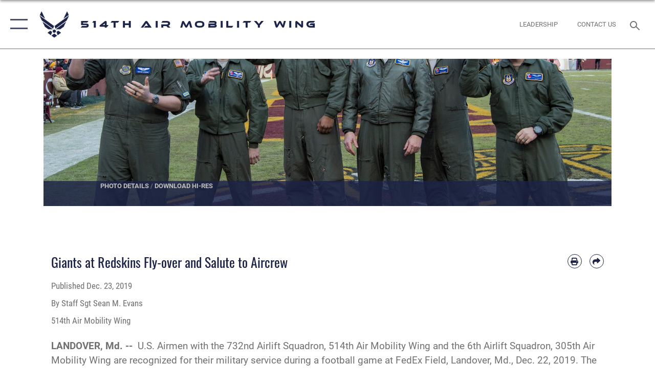

--- FILE ---
content_type: text/html; charset=utf-8
request_url: https://www.514amw.afrc.af.mil/News/Display/Article/2046609/giants-at-redskins-fly-over-and-salute-to-aircrew/
body_size: 21099
content:
<!DOCTYPE html>
<html  lang="en-US">
<head id="Head"><meta content="text/html; charset=UTF-8" http-equiv="Content-Type" />
<meta name="REVISIT-AFTER" content="1 DAYS" />
<meta name="RATING" content="GENERAL" />
<meta name="RESOURCE-TYPE" content="DOCUMENT" />
<meta content="text/javascript" http-equiv="Content-Script-Type" />
<meta content="text/css" http-equiv="Content-Style-Type" />
<title>
	Giants at Redskins Fly-over and Salute to Aircrew > 514th Air Mobility Wing > Display
</title><meta id="MetaDescription" name="description" content="U.S. Airmen with the 732nd Airlift Squadron, 514th Air Mobility Wing and the 6th Airlift Squadron, 305th Air Mobility Wing are recognized for their military service during a football game at FedEx Field, Landover, Md., Dec. 22, 2019. The Airmen conducted a, " /><meta id="MetaRobots" name="robots" content="INDEX, FOLLOW" /><link href="/Resources/Shared/stylesheets/dnndefault/7.0.0/default.css?cdv=2785" type="text/css" rel="stylesheet"/><link href="/DesktopModules/ArticleCSViewArticle/module.css?cdv=2785" type="text/css" rel="stylesheet"/><link href="/Desktopmodules/SharedLibrary/ValidatedPlugins/slick-carousel/slick/slick.css?cdv=2785" type="text/css" rel="stylesheet"/><link href="/Portals/120/portal.css?cdv=2785" type="text/css" rel="stylesheet"/><link href="/Desktopmodules/SharedLibrary/Plugins/SocialIcons/css/fa-social-icons.css?cdv=2785" type="text/css" rel="stylesheet"/><link href="/Desktopmodules/SharedLibrary/Plugins/Skin/SkipNav/css/skipnav.css?cdv=2785" type="text/css" rel="stylesheet"/><link href="/Desktopmodules/SharedLibrary/Plugins/carouFredSel/base.css?cdv=2785" type="text/css" rel="stylesheet"/><link href="/Desktopmodules/SharedLibrary/Plugins/MediaElement4.2.9/mediaelementplayer.css?cdv=2785" type="text/css" rel="stylesheet"/><link href="/Desktopmodules/SharedLibrary/Plugins/ColorBox/colorbox.css?cdv=2785" type="text/css" rel="stylesheet"/><link href="/Desktopmodules/SharedLibrary/Plugins/slimbox/slimbox2.css?cdv=2785" type="text/css" rel="stylesheet"/><link href="/DesktopModules/SharedLibrary/Plugins/FancyBox/jquery.fancybox.min.css?cdv=2785" type="text/css" rel="stylesheet"/><link href="/desktopmodules/ArticleCS/styles/AirForce3/style.css?cdv=2785" type="text/css" rel="stylesheet"/><link href="/Desktopmodules/SharedLibrary/Plugins/bootstrap4/css/bootstrap.min.css?cdv=2785" type="text/css" rel="stylesheet"/><link href="/Desktopmodules/SharedLibrary/ValidatedPlugins/font-awesome6/css/all.min.css?cdv=2785" type="text/css" rel="stylesheet"/><link href="/Desktopmodules/SharedLibrary/ValidatedPlugins/font-awesome6/css/v4-shims.min.css?cdv=2785" type="text/css" rel="stylesheet"/><link href="/portals/_default/skins/AirForce3/Assets/css/theme.css?cdv=2785" type="text/css" rel="stylesheet"/><script src="/Resources/libraries/jQuery/03_07_01/jquery.js?cdv=2785" type="text/javascript"></script><script src="/Resources/libraries/jQuery-Migrate/03_04_01/jquery-migrate.js?cdv=2785" type="text/javascript"></script><script src="/Resources/libraries/jQuery-UI/01_13_03/jquery-ui.min.js?cdv=2785" type="text/javascript"></script><link rel='icon' href='/Portals/120/AF favicon.ico?ver=JhWsZLqdVQZphC-aq5QaJg%3d%3d' type='image/x-icon' /><meta name='host' content='DMA Public Web' /><meta name='contact' content='dma.WebSD@mail.mil' /><script  src="/Desktopmodules/SharedLibrary/Plugins/GoogleAnalytics/Universal-Federated-Analytics-8.7.js?agency=DOD&subagency=USAF&sitetopic=dma.web&dclink=true"  id="_fed_an_ua_tag" ></script><meta name='twitter:card' content='summary_large_image' /><meta name='twitter:title' content='Giants&#32;at&#32;Redskins&#32;Fly-over&#32;and&#32;Salute&#32;to&#32;Aircrew' /><meta name='twitter:description' content='U.S.&#32;Airmen&#32;with&#32;the&#32;732nd&#32;Airlift&#32;Squadron,&#32;514th&#32;Air&#32;Mobility&#32;Wing&#32;and&#32;the&#32;6th&#32;Airlift&#32;Squadron,&#32;305th&#32;Air&#32;Mobility&#32;Wing&#32;are&#32;recognized&#32;for&#32;their&#32;military&#32;service&#32;during&#32;a&#32;football&#32;game&#32;at&#32;FedEx' /><meta name='twitter:image' content='https://media.defense.gov/2019/Dec/23/2002228695/2000/2000/0/191222-F-DV652-1059.JPG' /><meta name='twitter:site' content='@usairforce' /><meta name='twitter:creator' content='@usairforce' /><meta property='og:site_name' content='514th&#32;Air&#32;Mobility&#32;Wing' /><meta property='og:type' content='article' /><meta property='og:title' content='Giants&#32;at&#32;Redskins&#32;Fly-over&#32;and&#32;Salute&#32;to&#32;Aircrew' /><meta property='og:description' content='U.S.&#32;Airmen&#32;with&#32;the&#32;732nd&#32;Airlift&#32;Squadron,&#32;514th&#32;Air&#32;Mobility&#32;Wing&#32;and&#32;the&#32;6th&#32;Airlift&#32;Squadron,&#32;305th&#32;Air&#32;Mobility&#32;Wing&#32;are&#32;recognized&#32;for&#32;their&#32;military&#32;service&#32;during&#32;a&#32;football&#32;game&#32;at&#32;FedEx' /><meta property='og:image' content='https://media.defense.gov/2019/Dec/23/2002228695/2000/2000/0/191222-F-DV652-1059.JPG' /><meta property='og:url' content='https://www.514amw.afrc.af.mil/News/Display/Article/2046609/giants-at-redskins-fly-over-and-salute-to-aircrew/' /><meta name="viewport" content="width=device-width,initial-scale=1" /></head>
<body id="Body">

    <form method="post" action="/News/Display/Article/2046609/giants-at-redskins-fly-over-and-salute-to-aircrew/" id="Form" enctype="multipart/form-data">
<div class="aspNetHidden">
<input type="hidden" name="__EVENTTARGET" id="__EVENTTARGET" value="" />
<input type="hidden" name="__EVENTARGUMENT" id="__EVENTARGUMENT" value="" />
<input type="hidden" name="__VIEWSTATE" id="__VIEWSTATE" value="9g+ZAfyzhVyYnZyNtw6c+KmYP31rFbpfmisF3zh87HWIojsp4sUVBu6wpmHTmbTGWJJDcxndH4x4wtyc3GppSDo+1M0opuUJnZobe70BBBwd6UtPgDEyZy6YrEiqY/aDlDbASXg/[base64]/qkloNWT9wA8BH9jeuiODS704UmRFjtynQR9xvaIltt/zbLR0uZ5a5cif1x9vscgxd0EvwjQlC2JAGaCAMHQtLkfqo+31MeJ+xyzLn0AOdmE++mlq3lH+M+iY6HelRF/SjHZzGfm3q1A3LhSlx/bggBXPZdpUZcgyFjxeMJAG7WbrN6o/we58x2wKO+W2HC3GRzjJw6Pd249yLwVz2s694QGiO/9krnGSaexbxseZPxrnuxV8bxGSL9s3SNljgpjgg5ODgiByN994n6o9OrqlUsKR/P4cm51fkEjaaCtIiimiSlGsY5Fm81H6isbZIKE+TPfrhcEsq+cUSrmPTpFWovML8+eWUSuNxmDPm2TMrc/qP9BgfiLentV5Sx4j9ZZaz8Sims6j38Pj6x4kYZ2TQP/rmiPFTgkbe53MYCu+Rb1IgdBp1g6edP/7d2p4XhH+onHA1XKNL+uft2yq9ctdmgNS1PtWCCC2FIqLSOPtd/i28vf3Wd9/ONVOOlboumXMu69dQM0HiZSANnKZlLgbKxaup5fA1WSRuotMHk/Sp4IBg3G/UGsXhRksPgumVg8N5lvQEDeqrDW+8KeQRjQNzVoinKNM3hCvjYmXXSZjaP27vnxGgFCzYJzrLeVqAGJ/[base64]/8fzvgKtDHoLtY+Ah0pfedRKkXwU3eEwxqoxc/sjos+wn5EuxDOZwFSMBCbzhE1RlFojlI/7ywTQc4T7jGqO8b/5QOaaZm/gDH+6ZfI4TCWCTibWX8Dm4Pv8TSuRsgQ0dEdGoChUhULllM0gyYK9BN3MiffF/cLI7PDreknYU5r+fnwHWeKGzAsHos2NKN2yhCMQU9PxmsdgVk1RW1MoYKVhqa4gQxHkiT+lmc1ZBBddpabP76lYcfgQ2rESPFl+FV6YNS8ONphxNfbKA8F2F3Cwf1e3qCagPg1n8I2r8OfcVKgotAus0dKC6Qp2sEVtwToD8brej2IfxDpvsP+JGP4/TCbFeZ0I8ylE7zYg1IdAXGvXsHveS51+gJuKIRbjtiNtjLbeH/+n9kUIVK0+4sfMQRx5olkS1ucpIMv3KK+prMNs3ylMVTpyWpvczo/O7CohktM7B/fJo1xuo8qrHfiTw5+/Oc2CsdI42jCqM44oY9FgIaqqn6Yq7cHLZusAVAr3gQDkHUwuYCMbGQCUmUqJzEPHln7THzJLQzneP9QRoIEtOEVy2miXrKUDVSDqn52O0WHwdENx9S9lBtQKfqTlSa7VLml5F9jt5lkrFLs/y4ez3uiJKV45bsOg/kZw1Myfpx+nMHiMJIwB6SM9WfGk/dU+B82yGQaG/Ryk8Q03RztHp9O6CpHmM5RBCXwAfMf2AHUpI5HBm4sJXtV8V5DtVbrzpkkaZraT0A1esRxhMyQpOpE+EfGAPs4vVFMy8VHcdRHqE+5mLoWSn9ul7ufklxXApfQfCPwlky1xJr5Fzh7c/ba1Fe44FRyRcFpZ0sY8bfur6tWlGbDwd6HqJ25JR1t/6va0teO4vHCDnk81M6PUO+jIRt2RtvuhUxHy70ZQuioqYmlItFyIF46nSlr+o21fpERMOg4fQiEV6k7Q3jv4tGsbXUhDowqv8Rv6Me0S+WdLnr3SdGCCH5DcxQQF/sA0pfOuqaEVD8W+w4XXDPcljxXOp++vRhyyRLdKGeJBR1o2H3SJhxrv9GjL1NQUysZykpeWuUn6nfnUtv1rtZqt0N49K4+7H9eJLX+QJhRxcrqFEs5QQVWQhTUukc/WRGTOXImQOesZ3TuGFEn77QrYVAz3HYi0DuvxaoyvlUUKmii7vyd2/Af+uYku6GQbQMUILP21MPLspLDAZASGGurYex8cH8Bg3yf2ZejGtUDhfN+6CnhswOcxh9q9HuM67X2tareexBEhx6FeocWsJCKkUZFSNiwvoZDX0+EldX9JRYoYs7UStZWqtS1YI/umVdPh4y6httAdWnW/b46m8KbNDQjvwearUNnnWjLktxqAYdPOlUr601myV7p4maLrZgjg/Mo3kNtW9HNgiTheraGHf7OxcUFOXUBeilX5EZUrCPmpdPmsB15y0bZlw7wfzRg8WkJ96e1IRibMZMTNd2mBldgGOK/KyBOYes0V2NNhfjfY6fCO+KWIynkqOn2NnoRU4tDBNQHOZ5LP04HET9Jez/JGjfPl4P1xgm8DPEuSrQb2uyNVn3jyKZ5YpS+EDUSwdVHIhwtkpntC0MipFg6y4fc7+zuZeEyH/Cr46hObkxDi3gcDzIjxi3duz6R/YXd4tuU5gcUykQkJPHcijtIfUPObT5UbZtKv2MjPNZd6vV+KnpZ9neOlmiWpSfbQQDjSPKlQ/iM0bC4AdacNtMseFUnnmk4iU1KBAcbjJx/tVu9jfP7fx2yqz5CF97iYunKd31N8wKFAzMu7hLWQUn5j7DhtS0vHV99Sn431XFu+03ITAQxDD/lZEcuwVQd6aLVmEXRrNpHGY0T0aMhIillgjuxW7aD2zwrcNMjOhInlkpo79u3ahOjGG6VdUTZfWRPOz0EvAD7X5la+VFaE6UelG/WJQHkfU7VgmER7fxkJS9IwCtrBoOilhq4muIFo/[base64]/EMK9oM5IOcZNilwh3zm9PKWf8oYPdKIyLtJ23Wq2UJIcbog5XV1YyP7bCsNIMnS2jwTKvASu+BlMEWXekUfkJ6Mry7l0BaE0WkUU0SJSOFgOPAP2JVe+oooIl02Xjd/bHX3SVgm0f6ts9T8zMmtdrXv8blR1gO6e8YpAgAdWHbXrN2/oXlbF/5TeqIR9CB/xBpJdF+AKp52r/2Ek6Ms4ccVvzvL/VdQHcfXXAVOYBrBJjGvUEO0HELeAv449lLrsBXG5ms9PeVPD7B16guWE93lIaiM+i6Kaz0Pht6/O0DqlMF8zX2SZ+Wi0pGwTg3fZnTfOPE7eeMF1DiELkbkyanILZK7qYiqGQzK7axmW97+rsLGYbOGBytHnV6zCJXCAMUHyJM5rTVBipDAr8JXc5AxO3Rk76q+K60+IhdUz3upiKi3YRVnbZJs3UgRpIN//czKdHP5nYAq+t/mF6HKlKR/lkmwtof1NtRItDvhGrQVozDLZsyV0b4/+83Fs7s41ka/JzFM5p0Cyy/NaMz6Dzfy2ibIEVcQ+sOul6sG0MWkVwVOhwVijDHq4MrlS36r+O1UhYzyf4mQBkcrV9ubuGFVDk0GGeOc/CrZGCjythbQAoqu/k9SZrwNvwA/[base64]/cjkRCc3+3PuUvRHwJ4ZBUF19dSrGAVES2xBuIjsUwDbuybwCNq8zcqmiUSGURCqFVEwLTNwPLZEDHZ6931PQ9ZCAWyFT8B4jEpbcj8rZaftkGW8F8E/Lbdw40RC0YTsAnNOooTLerT0gzS0P4PqkcjGh3hbdQJ5YiHoJBqvMxaSjwHJPn0TOqMphnprxKBVJVOELOz1z5+XaC7/7ELg4i/X4b397wTrhFtC7rXD3fHINmb17XI02/SxAxMKjexEirJIWUdLlqZOcTWrlrqBCmOg9abx5akXF2QIsBb63QLYfgrmDXmXqYR7kGRs9v4qfEw+dLA8sqqlOal3iHrzlPcPtb0RY79iO5DI48oDi9+x2yEc32YdnWyxtmG8BSs=" />
</div>

<script type="text/javascript">
//<![CDATA[
var theForm = document.forms['Form'];
if (!theForm) {
    theForm = document.Form;
}
function __doPostBack(eventTarget, eventArgument) {
    if (!theForm.onsubmit || (theForm.onsubmit() != false)) {
        theForm.__EVENTTARGET.value = eventTarget;
        theForm.__EVENTARGUMENT.value = eventArgument;
        theForm.submit();
    }
}
//]]>
</script>


<script src="/WebResource.axd?d=pynGkmcFUV2XJQRRndJGZjIM9Yjewq1-mws8Ro32keP8X8QjNrsd-BZU8GU1&amp;t=638901627720898773" type="text/javascript"></script>


<script src="/ScriptResource.axd?d=NJmAwtEo3Io1vb4WK6GRfLaB9HzJ78wO-BXW2z5SADyChLbcFRJIrjg4UGqAmOAcAQEMwPq2Q1DtzY0Aley45CRrSrD9ru7og3vimHBwMpdXoL-I7TRYXlfk3ueSFfDnfWckFQ2&amp;t=32e5dfca" type="text/javascript"></script>
<script src="/ScriptResource.axd?d=dwY9oWetJoKon4WKK8drPsOmDM7FQIzjJ7t_FTF3NlYWC4aOoW9LI8187a1lGlD3BtlPZewts3yoYk2hA7zAfU4s65dhTvXAC813Y8kBRmRkvC55RC1URouDa2uR_m3HGNPNmkEfZcbltnYq0&amp;t=32e5dfca" type="text/javascript"></script>
<div class="aspNetHidden">

	<input type="hidden" name="__VIEWSTATEGENERATOR" id="__VIEWSTATEGENERATOR" value="CA0B0334" />
	<input type="hidden" name="__VIEWSTATEENCRYPTED" id="__VIEWSTATEENCRYPTED" value="" />
	<input type="hidden" name="__EVENTVALIDATION" id="__EVENTVALIDATION" value="hvSoZo4j07LRre0xJ0aZZ5Nphx7RUFb6VEFSz10wGLnsjGRufDwglw01N0xUypzXNoReua+/rxc4euGDM9FQhU/XVxhj9TVn0Caug7e2PhDp7Mxj" />
</div><script src="/Desktopmodules/SharedLibrary/Plugins/MediaElement4.2.9/mediaelement-and-player.js?cdv=2785" type="text/javascript"></script><script src="/Desktopmodules/SharedLibrary/ValidatedPlugins/slick-carousel/slick/slick.min.js?cdv=2785" type="text/javascript"></script><script src="/js/dnn.js?cdv=2785" type="text/javascript"></script><script src="/js/dnn.modalpopup.js?cdv=2785" type="text/javascript"></script><script src="/js/dnncore.js?cdv=2785" type="text/javascript"></script><script src="/Desktopmodules/SharedLibrary/Plugins/Mobile-Detect/mobile-detect.min.js?cdv=2785" type="text/javascript"></script><script src="/DesktopModules/ArticleCS/Resources/ArticleCS/js/ArticleCS.js?cdv=2785" type="text/javascript"></script><script src="/Desktopmodules/SharedLibrary/Plugins/carouFredSel/jquery.carouFredSel-6.2.1.js?cdv=2785" type="text/javascript"></script><script src="/Desktopmodules/SharedLibrary/Plugins/DVIDSAnalytics/DVIDSVideoAnalytics.min.js?cdv=2785" type="text/javascript"></script><script src="/Desktopmodules/SharedLibrary/Plugins/DVIDSAnalytics/analyticsParamsForDVIDSAnalyticsAPI.js?cdv=2785" type="text/javascript"></script><script src="/Desktopmodules/SharedLibrary/Plugins/TouchSwipe/jquery.touchSwipe.min.js?cdv=2785" type="text/javascript"></script><script src="/Desktopmodules/SharedLibrary/Plugins/ColorBox/jquery.colorbox.js?cdv=2785" type="text/javascript"></script><script src="/Desktopmodules/SharedLibrary/Plugins/slimbox/slimbox2.js?cdv=2785" type="text/javascript"></script><script src="/Desktopmodules/SharedLibrary/Plugins/BodyScrollLock/bodyScrollLock.js?cdv=2785" type="text/javascript"></script><script src="/DesktopModules/SharedLibrary/Plugins/FancyBox/jquery.fancybox.min.js?cdv=2785" type="text/javascript"></script><script src="/Desktopmodules/SharedLibrary/ValidatedPlugins/vue/vue.min.js?cdv=2785" type="text/javascript"></script><script src="/Desktopmodules/SharedLibrary/ValidatedPlugins/flexslider/jquery.flexslider.js?cdv=2785" type="text/javascript"></script><script src="/js/dnn.servicesframework.js?cdv=2785" type="text/javascript"></script><script src="/Desktopmodules/SharedLibrary/Plugins/Skin/js/common.js?cdv=2785" type="text/javascript"></script>
<script type="text/javascript">
//<![CDATA[
Sys.WebForms.PageRequestManager._initialize('ScriptManager', 'Form', ['tdnn$ctr58534$ViewArticle$UpdatePanel1','dnn_ctr58534_ViewArticle_UpdatePanel1'], [], [], 90, '');
//]]>
</script>

        
        
        

<script type="text/javascript">
$('#personaBar-iframe').load(function() {$('#personaBar-iframe').contents().find("head").append($("<style type='text/css'>.personabar .personabarLogo {}</style>")); });
</script>

<script type="text/javascript">

jQuery(document).ready(function() {
initializeSkin();
});

</script>

<script type="text/javascript">
var skinvars = {"SiteName":"514th Air Mobility Wing","SiteShortName":"514th Air Mobility Wing","SiteSubTitle":"","aid":"514AMW","IsSecureConnection":true,"IsBackEnd":false,"DisableShrink":false,"IsAuthenticated":false,"SearchDomain":"search.usa.gov","SiteUrl":"https://www.514amw.afrc.af.mil/","LastLogin":null,"IsLastLoginFail":false,"IncludePiwik":false,"PiwikSiteID":-1,"SocialLinks":{"Facebook":{"Url":"http://www.facebook.com/Usairforce","Window":"_blank","Relationship":"noopener"},"Twitter":{"Url":"http://twitter.com/usairforce","Window":"_blank","Relationship":"noopener"},"YouTube":{"Url":"http://www.youtube.com/afbluetube","Window":"_blank","Relationship":"noopener"},"Flickr":{"Url":"https://www.flickr.com/photos/148928599@N03","Window":"_blank","Relationship":"noopener"},"Pintrest":{"Url":"https://www.pinterest.com/usairforce","Window":"_blank","Relationship":"noopener"},"Instagram":{"Url":"http://instagram.com/514amw.pa","Window":"_blank","Relationship":"noopener"},"Blog":{"Url":"http://airforcelive.dodlive.mil","Window":"_blank","Relationship":"noopener"},"RSS":{"Url":"http://www.af.mil/rss/","Window":"_blank","Relationship":"noopener"},"Podcast":{"Url":"","Window":"","Relationship":null},"Email":{"Url":"","Window":"","Relationship":null},"LinkedIn":{"Url":"","Window":"","Relationship":null},"Snapchat":{"Url":"","Window":"","Relationship":null}},"SiteLinks":null,"LogoffTimeout":3300000,"SiteAltLogoText":""};
</script>
<script type="application/ld+json">{"@context":"http://schema.org","@type":"Organization","logo":null,"name":"514th Air Mobility Wing","url":"https://www.514amw.afrc.af.mil/","sameAs":["http://www.facebook.com/Usairforce","http://twitter.com/usairforce","http://instagram.com/514amw.pa","https://www.pinterest.com/usairforce","http://www.youtube.com/afbluetube"]}</script>

<div id="app" class="layout-main no-banner ">
    

<div id="skip-link-holder"><a id="skip-link" aria-label="Press enter to skip to main content" href="#skip-target">Skip to main content (Press Enter).</a></div>

<header id="header-main">
    <div id="header-main-inner">
        <nav id="nav-main" aria-label="Main navigation">
            <div type="button" class="nav-main-toggle" tabindex="0" role="button" aria-label="Open Main Navigation"> 
		        <span class="nav-main-toggle-label">
				    <span class="nav-main-toggle-item nav-main-toggle-item-top">
					    <span class="nav-main-toggle-item-inner nav-main-toggle-item-inner-top"></span>
				    </span>
				    <span class="nav-main-toggle-item nav-main-toggle-item-bottom">
					    <span class="nav-main-toggle-item-inner nav-main-toggle-item-inner-bottom"></span>
				    </span>
			    </span>
		    </div>
            
            <div id="nav-main-inner">
                <div id="nav-main-header">
                    <div type="button" class="nav-main-toggle" tabindex="0" role="button" aria-label="Close Main Navigation"> 
		                <span class="nav-main-toggle-label">
				            <span class="nav-main-toggle-item nav-main-toggle-item-top">
					            <span class="nav-main-toggle-item-inner nav-main-toggle-item-inner-top"></span>
				            </span>
				            <span class="nav-main-toggle-item nav-main-toggle-item-bottom">
					            <span class="nav-main-toggle-item-inner nav-main-toggle-item-inner-bottom"></span>
				            </span>
			            </span>
		            </div>
                    <svg class="svg-logo" width="80" height="70" xmlns="http://www.w3.org/2000/svg" viewBox="0 0 80 70">
                        <g>
                            <title>U.S. Air Force Logo</title>
                            <g transform="matrix(0.30864200474303516,0,0,0.30864200474303516,96.66049876374962,86.23049787780087) ">
                                <polygon points="-216.59274005889893,-115.45912504196167 -239.41073322296143,-98.88313627243042 -211.62673664093018,-78.69417142868042 -202.91378498077393,-105.51613187789917 " class="fill"/>
                                <polygon points="-207.52175617218018,-75.70814847946167 -184.70473957061768,-59.13417387008667 -161.90072345733643,-75.70814847946167 -184.70473957061768,-92.29115629196167 " class="fill"/>
                                <polygon points="-195.99575519561768,-126.93117094039917 -279.6467409133911,-187.7141375541687 -260.1197633743286,-147.0781512260437 -232.37673664093018,-126.93117094039917 " class="fill"/>
                                <polygon points="-187.24075031280518,-153.7301287651062 -304.11372089385986,-238.64913511276245 -284.5887575149536,-198.0051531791687 -194.19973468780518,-132.33217191696167 " class="fill"/>
                                <polygon points="-287.54475116729736,-271.9891619682312 -301.3247194290161,-243.31515073776245 -258.9787721633911,-212.55013608932495 " class="fill"/>
                                <polygon points="-166.50472736358643,-105.51613187789917 -157.78475666046143,-78.69417142868042 -130.01070880889893,-98.88313627243042 -152.83077716827393,-115.45912504196167 " class="fill"/>
                                <polygon points="-137.04073810577393,-126.93117094039917 -109.2976884841919,-147.0781512260437 -89.7787675857544,-187.7141375541687 -173.42074298858643,-126.93117094039917 " class="fill"/>
                                <polygon points="-182.17178058624268,-153.7301287651062 -175.22274494171143,-132.33217191696167 -84.8327226638794,-198.0051531791687 -65.3028154373169,-238.64913511276245 " class="fill"/>
                                <polygon points="-81.8727617263794,-271.9891619682312 -110.4467363357544,-212.55013608932495 -68.0937089920044,-243.31515073776245 " class="fill"/>
                                <path d="m-197.38074,-111.46014c0,-6.997 5.676,-12.677 12.682,-12.677c6.99,0 12.677,5.68 12.677,12.677c0,7.005 -5.687,12.68 -12.677,12.68c-7.006,-0.001 -12.682,-5.675 -12.682,-12.68z" class="fill"/>
                            </g>
                        </g>
                    </svg>
                </div>
                <div id="nav-main-search">
                    <div id="dnn_Header_MobileSearch" class="search-input-wrap">
	
                        <input id="search-input" aria-label="Search" type="search" autocomplete="off" name="header-search" placeholder="SEARCH" value="">
                    
</div>
                </div>
                <div id="nav-main-menu">
                    <ul id="nav-main-menu-top-ul">
	
    <li class="">
    
        <a href="https://www.514amw.afrc.af.mil/" target="" >Home</a>
    
    </li>

    <li class="">
    
        <a href="https://www.514amw.afrc.af.mil/About-Us/" target="" >About Us</a>
    
    </li>

    <li class="parent ">
    
        <a href="https://www.514amw.afrc.af.mil/News/" target="" aria-expanded="false">News</a>
    
        <ul>
        
    <li class="parent ">
    
        <a href="https://www.514amw.afrc.af.mil/News/Photos/" target="" aria-expanded="false">Photos</a>
    
        <ul>
        
    <li class="">
    
        <a href="https://www.514amw.afrc.af.mil/News/Photos/Shared-Media-Manager/" target="" >Shared Media Manager</a>
    
    </li>

        </ul>
    
    </li>

    <li class="">
    
        <a href="https://www.514amw.afrc.af.mil/News/Art/" target="" >Art</a>
    
    </li>

    <li class="">
    
        <a href="https://www.514amw.afrc.af.mil/News/Freedom-Flyer/" target="" >Freedom Flyer</a>
    
    </li>

        </ul>
    
    </li>

    <li class="parent ">
    
        <a href="https://www.514amw.afrc.af.mil/Units/" target="" aria-expanded="false">Units</a>
    
        <ul>
        
    <li class="">
    
        <a href="https://www.514amw.afrc.af.mil/Units/Recruiting/" target="" >Recruiting</a>
    
    </li>

    <li class="">
    
        <a href="https://www.514amw.afrc.af.mil/Units/-Airman-Family-Readiness/" target="" >Airman &amp; Family Readiness</a>
    
    </li>

        </ul>
    
    </li>

    <li class="parent ">
    
        <a href="javascript:void(0)" aria-expanded="false">Resources</a>
    
        <ul>
        
    <li class="">
    
        <a href="https://www.514amw.afrc.af.mil/Resources/Biographies/" target="" >Biographies</a>
    
    </li>

    <li class="">
    
        <a href="https://www.514amw.afrc.af.mil/Resources/Fact-Sheets/" target="" >Fact Sheets</a>
    
    </li>

        </ul>
    
    </li>

    <li class="">
    
        <a href="https://www.514amw.afrc.af.mil/Contact-Us/" target="" >Contact Us</a>
    
    </li>

    <li class="">
    
        <a href="https://www.514amw.afrc.af.mil/Sexual-Misconduct-Disciplinary-Actions/" target="" >Sexual Misconduct Disciplinary Actions</a>
    
    </li>

</ul>


                </div>
                <div id="nav-main-footer">
                    <ul class=""><li class=""><a href="https://www.facebook.com/514amw.pa/" target="_blank" rel="noopener noreferrer" aria-label="Facebook icon opens in a new window" title="Facebook icon"><span class="social-icon fab fa-facebook-square social-link-582"></span></a></li><li class=""><a href="https://www.flickr.com/photos/freedomwing/albums" target="_blank" rel="noopener noreferrer" aria-label="Flickr icon opens in a new window" title="Flickr icon"><span class="social-icon fab fa-flickr social-link-702"></span></a></li></ul>
                </div>
            </div>
            <div id="nav-main-open-overlay"></div>
        </nav>

        <div id="logo-main">
            <a href="https://www.514amw.afrc.af.mil/">
             
                <img src="/Portals/_default/Skins/AirForce3/Assets/images/af-logo-seal.png" alt="U.S. Air Force Logo" title="U.S. Air Force"/>
                
                <span class="site-title">514th Air Mobility Wing</span>
                
            </a>
        </div>

        <nav id="nav-secondary" aria-label="Search navigation">
            <div id="nav-secondary-inner">
                <ul class=""><li class=""><a href="/Resources/Biographies/"><span class="text text-link-4171">Leadership</span></a></li><li class=""><a href="/Contact-Us/"><span class="text text-link-4172">Contact Us</span></a></li></ul>
                <div id="dnn_Header_DesktopSearch">
	
                    <input type="checkbox" class="hidden-input" id="header-main-search-state" aria-label="Search" tabindex="-1" aria-hidden="true">
                    <div id="main-search-open-overlay"></div>
                    <div id="header-main-search">
                      <div class="search-input-wrap">
                        <input id="header-main-search-input" aria-label="Search" class="global-search" minlength="1" tabindex="-1" type="search" autocomplete="off" placeholder="Search topics, names, categories..." value="">
                        <label class="header-main-search-toggle-label" for="header-main-search-state" tabindex="0" aria-label="Search toggle"></label>
                      </div>
                    </div>
                
</div>
            </div>
        </nav>
    </div>

</header>
<div id="header-main-spacer"></div>

<p><a name="skip-target"></a></p>
    <!--/* //NOSONAR */--><div id="dnn_HeaderPaneTop" class="DNNEmptyPane"></div>
<div id="dnn_HeaderPaneMid" class="DNNEmptyPane"></div>
<div id="dnn_HeaderPaneBottom" class="DNNEmptyPane"></div>
    
    <main class="content ">
        <!--/* //NOSONAR */--><div id="dnn_ContentPane" class="DNNEmptyPane"></div>
<div class="container container-wide">
    <div class="row">
        <div id="dnn_CenterPaneWide_Top" class="col-md DNNEmptyPane"></div>
    </div>
</div>
<div id="dnn_FullBleedPane1" class="DNNEmptyPane"></div>
<div class="container">
    <div id="dnn_CarouselPane"><div class="DnnModule DnnModule-ArticleCSViewArticle DnnModule-58534"><a name="58534"></a>

<div class="theme-container default-container">
    <div id="dnn_ctr58534_ContentPane"><!-- Start_Module_58534 --><div id="dnn_ctr58534_ModuleContent" class="DNNModuleContent ModArticleCSViewArticleC">
	<div id="dnn_ctr58534_ViewArticle_UpdatePanel1" class="article-view">
		
        

<!--iswiptemplate:not-->


<div class="row no-gutters">
    <div class=" col-sm-12 touch-col-12">
        

<div id="gallery-carousel-outer" class="focal-point-wrap media-inline loading">
    <ul class="slides">
        


        <li class="slide">
            <figure class="h-blur-reveal feature article-detail-gallery">
                <picture class="fixed-aspect">
                    <img 
                         class="poster"
                         src="https://media.defense.gov/2019/Dec/23/2002228695/2000/2000/0/191222-F-DV652-1059.JPG"
                         alt="U.S. Airmen with the 732nd Airlift Squadron, 514th Air Mobility Wing and the 6th Airlift Squadron, 305th Air Mobility Wing are recognized for their military service and a fly-over they performed prior to a football game at FedEx Field, Landover, Md., Dec. 22, 2019." />

                    

                    
                </picture>
                <a data-width="1200"
                   data-height="800"
                   href="https://media.defense.gov/2019/Dec/23/2002228695/1200/1200/0/191222-F-DV652-1059.JPG"
                   data-fancybox
                   data-imagecount="1"
                   class="fancybox-item">

                    
                    <figcaption class="wip-fb-caption">
                        
                        
                        <h1>191222-F-DV652-1059</h1>
                        
                        
                        <p>U.S. Airmen with the 732nd Airlift Squadron, 514th Air Mobility Wing and the 6th Airlift Squadron, 305th Air Mobility Wing are recognized for their military service during a football game at FedEx Field, Landover, Md., Dec. 22, 2019. The Airmen conducted a fly-over in a C-17 Globemaster III prior to the game and were given the opportunity to view the game from the field.</p>
                        
                    </figcaption>
                    
                </a>
                
                <div class="actions">
                    <div class="container">
                        <a href="https://www.514amw.afrc.af.mil/News/Photos/igphoto/2002228695/" title="191222-F-DV652-1059" target="_blank" rel="noopener" class="action-frame article-link detail-url">
                            <span>Photo Details</span>
                        </a> /
                        <a href="https://media.defense.gov/2019/Dec/23/2002228695/-1/-1/0/191222-F-DV652-1059.JPG" title="191222-F-DV652-1059" target="_blank" rel="noopener" class="action-frame article-link download-url">
                            <span>Download Hi-Res</span>
                        </a>
                    </div>
                </div>
                
                
                
            </figure>
        </li>
        


    </ul>
    <ol class="manual-controls"></ol>
</div>

<div class="container touch-d-block mobile-description" id="mobile-description">
    <p></p>
</div>



<!-- Flexslider Javascript -->

<script type="text/javascript">
    $(function () {
        const topRotatorslideCount = $('#gallery-carousel-outer .slide').length;
        const controlsSelector = "#gallery-carousel-outer .manual-controls"
        let $controls = $(controlsSelector);
        let $slider = $("#gallery-carousel-outer");
        if (topRotatorslideCount > 1) {
            const animationLoop = window.navigator.userAgent.match(/(MSIE|Trident)/) ? false : true;
            $slider.flexslider({
                animation: "slide",
                pauseOnHover: false,
                directionNav: true,
                controlNav: false,
                slideshow: true,
                animationLoop: animationLoop,
                manualControls: controlsSelector,
                after: function (slider) {
                    updateManualControls(slider);
                    updateMobileDescription(slider);
                },
                start: function (slider) {
                    $('#gallery-carousel-outer').removeClass("loading");
                    updateMobileDescription(slider);
                }
            });
            initManualControls(topRotatorslideCount, 8, $slider, $controls);

            $(".slide.clone").find('.yt-player').attr('id', 'none');
        } else {
            $('.flex-direction-nav').hide();
            $('#gallery-carousel-outer').removeClass("loading");
            if (!isMobile()) {
                $('#gallery-carousel-outer .actions').css('padding-bottom', '30px');
            }
        }
    });

    function isMobile() {
        var isMobile = false; //initiate as false
        // device detection
        if (/(android|bb\d+|meego).+mobile|avantgo|bada\/|blackberry|blazer|compal|elaine|fennec|hiptop|iemobile|ip(hone|od)|ipad|iris|kindle|Android|Silk|lge |maemo|midp|mmp|netfront|opera m(ob|in)i|palm( os)?|phone|p(ixi|re)\/|plucker|pocket|psp|series(4|6)0|symbian|treo|up\.(browser|link)|vodafone|wap|windows (ce|phone)|xda|xiino/i.test(navigator.userAgent)
            || /1207|6310|6590|3gso|4thp|50[1-6]i|770s|802s|a wa|abac|ac(er|oo|s\-)|ai(ko|rn)|al(av|ca|co)|amoi|an(ex|ny|yw)|aptu|ar(ch|go)|as(te|us)|attw|au(di|\-m|r |s )|avan|be(ck|ll|nq)|bi(lb|rd)|bl(ac|az)|br(e|v)w|bumb|bw\-(n|u)|c55\/|capi|ccwa|cdm\-|cell|chtm|cldc|cmd\-|co(mp|nd)|craw|da(it|ll|ng)|dbte|dc\-s|devi|dica|dmob|do(c|p)o|ds(12|\-d)|el(49|ai)|em(l2|ul)|er(ic|k0)|esl8|ez([4-7]0|os|wa|ze)|fetc|fly(\-|_)|g1 u|g560|gene|gf\-5|g\-mo|go(\.w|od)|gr(ad|un)|haie|hcit|hd\-(m|p|t)|hei\-|hi(pt|ta)|hp( i|ip)|hs\-c|ht(c(\-| |_|a|g|p|s|t)|tp)|hu(aw|tc)|i\-(20|go|ma)|i230|iac( |\-|\/)|ibro|idea|ig01|ikom|im1k|inno|ipaq|iris|ja(t|v)a|jbro|jemu|jigs|kddi|keji|kgt( |\/)|klon|kpt |kwc\-|kyo(c|k)|le(no|xi)|lg( g|\/(k|l|u)|50|54|\-[a-w])|libw|lynx|m1\-w|m3ga|m50\/|ma(te|ui|xo)|mc(01|21|ca)|m\-cr|me(rc|ri)|mi(o8|oa|ts)|mmef|mo(01|02|bi|de|do|t(\-| |o|v)|zz)|mt(50|p1|v )|mwbp|mywa|n10[0-2]|n20[2-3]|n30(0|2)|n50(0|2|5)|n7(0(0|1)|10)|ne((c|m)\-|on|tf|wf|wg|wt)|nok(6|i)|nzph|o2im|op(ti|wv)|oran|owg1|p800|pan(a|d|t)|pdxg|pg(13|\-([1-8]|c))|phil|pire|pl(ay|uc)|pn\-2|po(ck|rt|se)|prox|psio|pt\-g|qa\-a|qc(07|12|21|32|60|\-[2-7]|i\-)|qtek|r380|r600|raks|rim9|ro(ve|zo)|s55\/|sa(ge|ma|mm|ms|ny|va)|sc(01|h\-|oo|p\-)|sdk\/|se(c(\-|0|1)|47|mc|nd|ri)|sgh\-|shar|sie(\-|m)|sk\-0|sl(45|id)|sm(al|ar|b3|it|t5)|so(ft|ny)|sp(01|h\-|v\-|v )|sy(01|mb)|t2(18|50)|t6(00|10|18)|ta(gt|lk)|tcl\-|tdg\-|tel(i|m)|tim\-|t\-mo|to(pl|sh)|ts(70|m\-|m3|m5)|tx\-9|up(\.b|g1|si)|utst|v400|v750|veri|vi(rg|te)|vk(40|5[0-3]|\-v)|vm40|voda|vulc|vx(52|53|60|61|70|80|81|83|85|98)|w3c(\-| )|webc|whit|wi(g |nc|nw)|wmlb|wonu|x700|yas\-|your|zeto|zte\-/i.test(navigator.userAgent.substr(0, 4))) {
            isMobile = true;
        }

        return isMobile;
    }
    /**
     * Creates the manual controls and adds them to the controls container (an <ol>)
     *
     * @param slideAmount {int} The amount of slides you have
     * @param maxSlidesForDots {int} Max number of slides before the manual controls turn from dots to numbers
     * @param slider {jQeuryObject} The slider you want the contorls to be used for
     * @param controls {jQeuryObject} The controls container you want to add the controls to
     */
    function initManualControls(slideAmount, maxSlidesForDots, slider, controls) {
        if (slideAmount < maxSlidesForDots) {
            // Create dots
            for (let i = 0; i < slideAmount; i++) {
                let $dotContainer = $('<li>');
                let $dot = $('<a>', { "class": i })
                    .html(i)
                    .on("click", function () {
                        slider.flexslider(i);
                        controls.find('.flex-active').removeClass('flex-active');
                        $(this).addClass('flex-active');
                    });
                $dotContainer.append($dot);
                if (i == 0) {
                    $dot.addClass("flex-active");
                }
                controls.append($dotContainer);
            }
        } else {
            // Create numbers (1/X)
            let $span = $("<span>");
            $span.append($("<span>", { "class": "slide-number" }).html("1"));
            $span.append("/");
            $span.append($("<span>").html(slideAmount));
            controls.append($span);
        }
    }

    /**
     * Updates the active dot or the number for the manual controls
     *
     * @param slider {jQueryObject} The slider that the callback function will give you in the FlexSlider options
     */
    function updateManualControls(slider) {
        const currentSlide = slider.currentSlide;
        if ($('span.slide-number').length) {
            $('span.slide-number').html(currentSlide + 1);
        } else {
            $('.manual-controls li a').removeClass('flex-active');
            $('.manual-controls li').eq(currentSlide).children("a").addClass('flex-active');
        }
    }

    function updateMobileDescription(slider) {
        $('#mobile-description p').html(slider.find('.flex-active-slide figcaption p').html());
    }

    /* youtube background code */
    const script2046609 = document.createElement('script');
    script2046609.src = "https://www.youtube.com/iframe_api";
    const firstScriptTag2046609 = document.getElementsByTagName('script')[0];
    firstScriptTag2046609.parentNode.insertBefore(script2046609, firstScriptTag2046609);

    function initYoutubeBackground2046609(){
        $('#gallery-carousel-outer').find('.yt-video-background').each(function () {
            var $this = $(this);
            const bgVideoID = $this.attr('data-video');
            var bgVideoHeight = 720; //these will be overwritten from actual video data
            var bgVideoWidth = 1280;
            const ytPlayerID = $this.find('.yt-player').attr('id');
            const playerOptions = {
                autoplay: 1,
                mute: 1,
                autohide: 1,
                modestbranding: 1,
                rel: 0,
                showinfo: 0,
                controls: 0,
                disablekb: 1,
                enablejsapi: 1,
                iv_load_policy: 3,
                loop: 1,
                playlist: bgVideoID,
            };

            let ytPlayer = new YT.Player(ytPlayerID, {
                width: '1280', //will get overwritten
                height: '720',
                videoId: bgVideoID,
                playerVars: playerOptions,
                events: {
                    'onReady': onPlayerReady,
                    'onStateChange': onPlayerStateChange
                }
            });
            function onPlayerReady(event) {
                event.target.playVideo();
                setTimeout(function () {
                    $this.closest('picture').find('img').fadeOut();
                }, 3000);
                const videoDuration = event.target.getDuration();
                bgVideoHeight = ytPlayer.playerInfo.videoEmbedCode.match(/height\=\"([0-9]*)\"*/)[0].replace(/"/g, '').replace(/height=/, '') || bgVideoHeight;
                bgVideoWidth = ytPlayer.playerInfo.videoEmbedCode.match(/width\=\"([0-9]*)\"*/)[0].replace(/"/g, '').replace(/width=/, '') || bgVideoWidth;
                setInterval(function () {
                    const videoCurrentTime = event.target.getCurrentTime();
                    const timeDifference = videoDuration - videoCurrentTime;

                    if (2 > timeDifference > 0) {
                        event.target.seekTo(0);
                        return;
                    }
                }, 1000);
            }

            function onPlayerStateChange(event) {
                if (ytPlayer && ytPlayer.getPlayerState && event.data == ytPlayer.getPlayerState()) {
                    sizeTheIframe($this);
                }
            }

            function sizeTheIframe($ele) {
                var $video = $ele.find('iframe');
                var epsilon = Number.EPSILON || 0; //ie11
                var videoAspect = Math.round((bgVideoWidth / bgVideoHeight + epsilon) * 100) / 100;
                var parentWidth = $ele.outerWidth();
                var parentHeight = $ele.outerHeight();
                var parentAspect = Math.round((parentWidth / parentHeight + epsilon) * 100) / 100;
                var newHeight, newWidth;

                if (parentAspect > videoAspect) { //parent is wider
                    newWidth = parentWidth;
                    newHeight = newWidth / videoAspect;
                } else {
                    newHeight = parentHeight;
                    newWidth = newHeight * videoAspect;
                }
                //Define the new dimensions and centrally align the iframe
                $video.css({
                    "width": newWidth + "px",
                    "height": newHeight + "px",
                    "left": "50%",
                    "margin-left": "-" + newWidth / 2 + "px",
                    "top": "50%",
                    "margin-top": "-" + newHeight / 2 + "px"
                });
            }

            sizeTheIframe($this);
            $(window).resize(function () {
                sizeTheIframe($this);
            });

        }); //each
    }


    var oldCallback2046609 = typeof (onYouTubeIframeAPIReady) === "function" ? onYouTubeIframeAPIReady.bind({}) : null;
    var onYouTubeIframeAPIReady = function () {
        $(document).ready(function () {
            if (typeof (oldCallback2046609) === "function") oldCallback2046609();
        initYoutubeBackground2046609();
    });
    }


    /* end youtube background code */
</script>

<script>


    $(document).ready(function () {
        let isDesktopInit = false;
        let detailSize = "full";
        let displayhgt = "95vh";

        let $this = $('#gallery-carousel-outer').find('[data-fancybox]').fancybox($.extend(true, {}, $.fancybox.defaults, {
            buttons: ['share'],
            caption: function (instance, item) {
                var caption = '';

                if (item.type === 'image') {
                    if (isMobile()) {
                        caption += '<div class="fancy-detail-link">' +
                            '<div class="base-caption-info">' +
                            '<div>' +
                            $(this).find('figcaption').html() +
                            getDetailsURL($(this).parent()) +
                            getDownloadURL($(this).parent()) +
                            showFBShare() +
                            '</div>' +
                            '</div>' +
                            '<div class="fancy-photo-detail-link"><div><i class="fas fa-chevron-up" style="margin-right: 3px;"></i></div><div>SHOW PHOTO DETAILS</div></div></div> ';
                    }
                    else {
                        caption += $(this).find('figcaption').html() +
                            getDetailsURL($(this).parent()) +
                            getDownloadURL($(this).parent()) +
                            showFBShare();
                    }
                } else {
                    if (isMobile()) {
                        caption += '<div class="fancy-detail-link">' +
                            '<div class="base-caption-info">' +
                            '<div>' +
                            '<h1>' + $(this).find('figcaption h1').html() + '</h1>' +
                            '<p>' + $(this).find('figcaption p').html() + '</p>' +
                            getDetailsURL($(this).parent()) +
                            getDownloadURL($(this).parent()) +
                            showFBShare() +
                            '</div>' +
                            '</div>' +
                            '<div class="fancy-photo-detail-link"><div><i class="fas fa-chevron-up" style="margin-right: 3px;"></i></div><div>SHOW PHOTO DETAILS</div></div></div> ';
                    }
                    else {
                        caption += '<h1>' + $(this).find('figcaption h1').html() + '</h1>' +
                            '<p>' + $(this).find('figcaption p').html() + '</p>' +
                            getDetailsURL($(this).parent()) +
                            getDownloadURL($(this).parent()) +
                            showFBShare();
                    }
                }

                return caption;
            },
            afterLoad: function (instance, current) {
                //initial desktop view
                $(".fancybox-caption__body").addClass("a2a_kit").addClass("a2a_default_style");
                if (isMobile())
                    $(".fancybox-caption__body").addClass("mobile");
            },
            afterShow: function (instance, current) {
                var $currentSlide = $(".fancybox-slide.fancybox-slide--current").parent().parent();

                if (isMobile())
                    $currentSlide.find(".fancy-detail-link").on("touchstart", function () { captionToggle(); });
            },
            afterClose: function () {

            }
        }));

        let debounceTimer;

        $(window).on("resize", function (event) {

            if (isMobile())
                return;

            if ($(".af3-caption-body").length > 0 && $(".af3-caption-body").css("height") != undefined) {
                event.stopImmediatePropagation();
                $(".fancybox-caption__body").removeClass("half");
                isDesktopInit = false;
                captionToggle();

                debounceTimer = setTimeout(function () {
                    clearTimeout(debounceTimer);
                    debounceTimer = null;

                    recalculateImageSize();

                }, 1000);
            }
        });

        function recalculateImageSize() {
            // Fancy box miscalculates because of race conditions with new layout
            var origImgWth = $(".fancybox-image").prop("naturalWidth");
            var origImgHgt = $(".fancybox-image").prop("naturalHeight");
            var winWth = $(window).innerWidth();
            var winHgt = $(window).innerHeight()
            var ratio = Math.min(winWth / origImgWth,
                winHgt / origImgHgt);
            var newImgWth = (origImgWth * ratio);
            var newImgHgt = (origImgHgt * ratio);
            var dstTop = Math.floor((winHgt - newImgHgt)) / 2;
            var dstLeft = Math.floor((winWth - newImgWth)) / 2;

            $(".fancybox-content").removeAttr("style");

            $(".fancybox-content").css("width", newImgWth + "px");
            $(".fancybox-content").css("height", newImgHgt + "px");
            $(".fancybox-content").css("transform",
                "translate(" + dstLeft + "px, " + dstTop + "px)");
        }

        function captionToggle() {

            if ($(".fancybox-caption__body").hasClass("af3-caption-body")) {
                $(".af3-caption-body").stop(true, false).animate({ height: "0vh" }, 800, function () {
                    // Animation complete.
                    closeDetails();
                });
                $(".fancy-photo-detail-link").html($(".fancy-photo-detail-link").html().replace("CLOSE", "SHOW"));
            }
            else {
                $(".fancybox-caption__body").addClass("af3-caption-body");
                $(".af3-caption-body").addClass(detailSize);
                $(".af3-caption-body").animate({ height: displayhgt }, 800);
                $(".fancybox-caption").addClass("af3-caption-bg");
                $(".base-caption-info").addClass("full-height");
                $(".fancy-photo-detail-link").addClass("photo-detail-gradient");
                $(".fancybox-button").css("display", "none");
                $(".fancy-photo-detail-link").html($(".fancy-photo-detail-link").html().replace("SHOW", "CLOSE"));
                $(".fancybox-caption__body").prepend(prependClosing());
                $(".closing-box, .closingx").on("touchstart", function () { captionToggle(); });
            }
        }

        function getDetailsURL(fbObj) {

            return '<a href="' +
                fbObj.find(".actions .details").attr("href") +
                '"><i class="fas fa-info-circle" style="margin-right: 5px;"></i>DETAILS</a>';
        }

        function getDownloadURL(fbObj) {
            return '<a href="' +
                fbObj.find(".actions .download-url").attr("href") +
                '"><i class="far fa-arrow-alt-circle-down style="margin-right: 5px;"></i>DOWNLOAD</a>';
        }

        function showFBShare() {
            return '<a class="share-link a2a-dd" onclick="$(\'.fancybox-button--share\').click()" ><i class="fas fa-share-alt" style="margin-right: 5px;"></i>SHARE</a>';
        }

        function closeDetails() {
            $(".af3-caption-body").removeClass(detailSize);
            $(".fancybox-caption__body").removeClass("af3-caption-body");
            $(".fancybox-caption").removeClass("af3-caption-bg");
            $(".base-caption-info").removeClass("full-height");
            $(".fancy-photo-detail-link").removeClass("photo-detail-gradient");
            $(".fancybox-button").css("display", "block");

            if (detailSize === "half") {
                detailSize = "full";
                displayhgt = "90vh";
                $(".fancybox-caption").removeClass("desktop-init");
            }
        }

        function prependClosing() {
            return '<div class="closing-box"><div class="closingx"><i class="fas fa-times"></i></div></div>'
        }
    });


</script>



    </div>
    
</div>

<div class="container container-mid">
    <article class="adetail article-detail article-detail-default" itemscope itemtype="http://schema.org/NewsArticle">
        <header>
            <h1>Giants at Redskins Fly-over and Salute to Aircrew</h1>
            <div class="article-detail-share">
                <a href='https://www.514amw.afrc.af.mil/DesktopModules/ArticleCS/Print.aspx?PortalId=120&ModuleId=58534&Article=2046609' target="_blank" rel="noopener" aria-label="Print article">
                    <i class="fas fa-print"></i>
                </a>
                <a href="mailto:?Subject=Giants at Redskins Fly-over and Salute to Aircrew%20-%20514th Air Mobility Wing&body=Here%20is%20an%20article%20I%20think%20you%20will%20find%20interesting:%20https://www.514amw.afrc.af.mil/News/Display/Article/2046609/giants-at-redskins-fly-over-and-salute-to-aircrew/" aria-label="Share by email">
                    <i class="fas fa-share"></i>
                </a>
            </div>
        </header>
        <section class="article-detail-content">
            <div class="meta">
                <ul>
                    <li>Published <time pubdate datetime="Dec. 23, 2019">Dec. 23, 2019</time></li>
                    
                    <li>
                        By Staff Sgt Sean M. Evans
                        
                    </li>
                    
                    
                    <li>514th Air Mobility Wing</li>
                    
                </ul>
            </div>
            <strong class="article-detail-dateline">LANDOVER, Md.  -- &nbsp;</strong>U.S. Airmen with the 732nd Airlift Squadron, 514th Air Mobility Wing and the 6th Airlift Squadron, 305th Air Mobility Wing are recognized for their military service during a football game at FedEx Field, Landover, Md., Dec. 22, 2019. The Airmen conducted a fly-over in a C-17 Globemaster III prior to the game and were given the opportunity to view the game from the field.
            
        </section>
        
        <footer>
<a class="article-detail-tag" href='https://www.514amw.afrc.af.mil/News/Tag/119755/514-air-mobility-wing/'>514 Air Mobility Wing</a> 



<a class="article-detail-tag" href='https://www.514amw.afrc.af.mil/News/Tag/1007/nfl/'>NFL</a> 



<a class="article-detail-tag" href='https://www.514amw.afrc.af.mil/News/Tag/99874/732nd-air-mobility-squadron/'>732nd Air Mobility Squadron</a> 



<a class="article-detail-tag" href='https://www.514amw.afrc.af.mil/News/Tag/72651/6th-airlift-squadron/'>6th Airlift Squadron</a> 



<a class="article-detail-tag" href='https://www.514amw.afrc.af.mil/News/Tag/72652/305th-air-mobility-wing/'>305th Air Mobility Wing</a> 
</footer>
        
    </article>
</div>









    
	</div>




<script type="text/javascript">

    var displayNextPrevNav = false
    var loggedIn = false;
    var articleId = 2046609;
    var moduleId = 58534;
    var mejPlayer;

    $(function () {
        if (!window.delayInitMediaElementJs)
            initMediaElementJs();
    });

    function initMediaElementJs() {
        mejPlayer = $(".article-view video").not(".noplayer").mediaelementplayer({
            pluginPath: "/desktopmodules/SharedLibrary/Plugins/MediaElement4.2.9/",
            videoWidth: '100%',
            videoHeight: '100%',
            success: function (mediaElement, domObject)
            {
                var aDefaultOverlay = jQuery(mediaElement).parents('.media-inline-video, .video-control').find('.defaultVideoOverlay.a-video-button');
                var aHoverOverlay = jQuery(mediaElement).parents('.media-inline-video, .video-control').find('.hoverVideoOverlay.a-video-button');
                var playing = false;
                $("#" + mediaElement.id).parents('.media-inline-video, .video-control').find('.mejs__controls').hide();
                if (typeof GalleryResize === "function")
                    GalleryResize();
                mediaElement.addEventListener('play',
                    function (e) {
                        playing = true;
                        jQuery(".gallery").trigger("pause", false, false);
                        $("#" + e.detail.target.id).parents('.media-inline-video, .video-control').find('.mejs__controls').show();                       
                        $("#" + e.detail.target.id).parents('.media-inline-video, .video-control').find('.duration').hide();
                        if (aDefaultOverlay.length) {
                            aDefaultOverlay.hide();
                            aHoverOverlay.hide();
                        }
                        //place play trigger for DVIDS Analytics
                    }, false);
                mediaElement.addEventListener('pause',
                    function (e) {
                        playing = false;
                        if (aDefaultOverlay.length) {
                            aDefaultOverlay.removeAttr("style");
                            aHoverOverlay.removeAttr("style");
                        }
                    }, false);
                mediaElement.addEventListener('ended',
                    function (e) {
                        playing = false;
                    }, false);

                if (aDefaultOverlay.length) {
                    aDefaultOverlay.click(function () {
                        if (!playing) {
                            mediaElement.play();
                            playing = true;
                        }
                    });
                    aHoverOverlay.click(function () {
                        if (!playing) {
                            mediaElement.play();
                            playing = true;
                        }
                    });
                }
            },
            features: ["playpause", "progress", "current", "duration", "tracks", "volume", "fullscreen"]
        });

        if (displayNextPrevNav) {
            DisplayNextPreviousNav(moduleId, articleId, loggedIn);
        }
    }

    $(window).load(function () {
        if (displayNextPrevNav) {
            var winWidth = $(document).width();
            if (winWidth > 1024) {
                $('#footerExtender').css('height', '0px');
                $('.article-navbtn .headline').addClass('contentPubDate');
            }
            else {
                $('#footerExtender').css('height', $('.article-navbtn .headline').html().length > 0 ? $('.bottomNavContainer').height() + 'px' : '0px');
                $('.article-navbtn .headline').removeClass('contentPubDate');
            }
        }
    });


    $(window).resize(function () {
        if (displayNextPrevNav) {
            var winWidth = $(document).width();

            if (winWidth < 1024) {
                $('#footerExtender').css('height', $('.article-navbtn .headline').html().length > 0 ? $('.bottomNavContainer').height() + 'px' : '0px');
                $('.article-navbtn .headline').removeClass('contentPubDate');
            }
            else {
                $('#footerExtender').css('height', '0px');
                $('.article-navbtn .headline').addClass('contentPubDate');
            }
        }

    });

</script>


</div><!-- End_Module_58534 --></div>
</div></div></div>
</div>
<div class="container">
    <div class="row">
        <div id="dnn_CenterPane_Top" class="col-md DNNEmptyPane"></div>
    </div>
    <div class="row">
        <div id="dnn_CenterPane_Half1" class="col-md-6 DNNEmptyPane"></div>
        <div id="dnn_CenterPane_Half2" class="col-md-6 DNNEmptyPane"></div>
    </div>
</div>

<div class="container">
    <div class="row">
        <div class="col-md-9">
            <div id="dnn_ContentPaneLeft" class="DNNEmptyPane"></div>
            <div class="row">
                <div id="dnn_ContentPaneLeftSplitLeft" class="col-md-6 DNNEmptyPane"></div>
                <div id="dnn_ContentPaneLeftSplitRight" class="col-md-6 DNNEmptyPane"></div>
            </div>
            <div id="dnn_ContentPaneLeft2" class="DNNEmptyPane"></div>
            <div class="row">
                <div id="dnn_ContentPaneLeftThird1" class="col-md-4 DNNEmptyPane"></div>
                <div id="dnn_ContentPaneLeftThird2" class="col-md-4 DNNEmptyPane"></div>
                <div id="dnn_ContentPaneLeftThird3" class="col-md-4 DNNEmptyPane"></div>
            </div>
            <div id="dnn_ContentPaneLeft3" class="DNNEmptyPane"></div>
        </div>
        <div id="dnn_RightPane" class="col-md-3 DNNEmptyPane"></div>
    </div>
    <div class="row">
        <div id="dnn_EvenLeft" class="col-md-4 DNNEmptyPane"></div>
        <div id="dnn_EvenMiddle" class="col-md-4 DNNEmptyPane"></div>
        <div id="dnn_EvenRight" class="col-md-4 DNNEmptyPane"></div>
    </div>
    <div class="row">
        <div id="dnn_SmallSideLeft" class="col-md-3 DNNEmptyPane"></div>
        <div id="dnn_SmallSideMiddle" class="col-md-6 DNNEmptyPane"></div>
        <div id="dnn_SmallSideRight" class="col-md-3 DNNEmptyPane"></div>
    </div>
    <div class="row">
        <div id="dnn_QuadFirst" class="col-md-3 DNNEmptyPane"></div>
        <div id="dnn_QuadSecond" class="col-md-3 DNNEmptyPane"></div>
        <div id="dnn_QuadThird" class="col-md-3 DNNEmptyPane"></div>
        <div id="dnn_QuadFourth" class="col-md-3 DNNEmptyPane"></div>
    </div>
    <div class="row">
        <div id="dnn_HalfLeft" class="col-md-6 DNNEmptyPane"></div>
        <div id="dnn_HalfRight" class="col-md-6 DNNEmptyPane"></div>
    </div>
    <div class="row">
        <div id="dnn_LeftPane" class="col-md-3 DNNEmptyPane"></div>
        <div class="col-md-9">
            <div id="dnn_ContentPaneRight" class="DNNEmptyPane"></div>
            <div class="row">
                <div id="dnn_ContentPaneRightSplitLeft" class="col-md-6 DNNEmptyPane"></div>
                <div id="dnn_ContentPaneRightSplitRight" class="col-md-6 DNNEmptyPane"></div>
            </div>
            <div id="dnn_ContentPaneRight2" class="DNNEmptyPane"></div>
        </div>
    </div>
</div>
<div id="dnn_FullBleedPane2" class="DNNEmptyPane"></div>
<div class="container">
    <div class="row">
        <div id="dnn_CenterPane_Mid" class="col-md DNNEmptyPane"></div>
    </div>
    <div class="row">
        <div id="dnn_CenterPane_Third1" class="col-md-4 DNNEmptyPane"></div>
        <div id="dnn_CenterPane_Third2" class="col-md-4 DNNEmptyPane"></div>
        <div id="dnn_CenterPane_Third3" class="col-md-4 DNNEmptyPane"></div>
    </div>
    <div class="row">
        <div id="dnn_CenterPane_OneThird1" class="col-md-4 DNNEmptyPane"></div>
        <div id="dnn_CenterPane_TwoThirds1" class="col-md-8 DNNEmptyPane"></div>
    </div>
    <div class="row">
        <div id="dnn_CenterPane_TwoThirds2" class="col-md-8 DNNEmptyPane"></div>
        <div id="dnn_CenterPane_OneThird2" class="col-md-4 DNNEmptyPane"></div>
    </div>
    <div class="row">
        <div id="dnn_CenterPane_OneThirdTabletSplit" class="col-lg-4 col-md-6 DNNEmptyPane"></div>
        <div id="dnn_CenterPane_TwoThirdsTabletSplit" class="col-lg-8 col-md-6 DNNEmptyPane"></div>
    </div>
    <div class="row">
        <div id="dnn_CenterPane_TwoThirdsTabletSplit2" class="col-lg-8 col-md-6 DNNEmptyPane"></div>
        <div id="dnn_CenterPane_OneThirdTabletSplit2" class="col-lg-4 col-md-6 DNNEmptyPane"></div>
    </div>
</div>
<div class="columns-outer">
    <div class="columns-inner">
        <div class="container container-wide columns">
        <div class="row">
            <div id="dnn_ContentPaneGreyLeftColumnsLeft" class="col-md column-left DNNEmptyPane"></div>
            <div id="dnn_ContentPaneGreyLeftColumnsRight" class="col-md column-right DNNEmptyPane"></div>
        </div>
    </div>
    </div>
</div>
<div id="dnn_FullBleedPane3" class="DNNEmptyPane"></div>
<div class="columns-outer-right">
    <div class="columns-inner-right">
        <div class="container container-wide columns grey-right-column">
            <div class="row">
                <div id="dnn_ContentPaneGreyRightColumnsLeft" class="col-md gray-column-twothirds DNNEmptyPane"></div>
                <div id="dnn_ColumnPaneGreyRightColumnsRight" class="col-md gray-column-third DNNEmptyPane"></div>
            </div>
        </div>
    </div>
</div>
<div class="container">
    <div class="row">
        <div id="dnn_CenterPane_Mid2" class="col-md DNNEmptyPane"></div>
    </div>
    <div class="row">
        <div id="dnn_CenterPane_FixedThird1" class="col-md-4 DNNEmptyPane"></div>
        <div id="dnn_CenterPane_FixedThird2" class="col-md-4 DNNEmptyPane"></div>
        <div id="dnn_CenterPane_FixedThird3" class="col-md-4 DNNEmptyPane"></div>
    </div>
</div>
<div id="dnn_FullBleedPane4" class="DNNEmptyPane"></div>
<div class="container">
    <div class="row">
        <div id="dnn_CenterPane_Fourth1" class="col-md-3 DNNEmptyPane"></div>
        <div id="dnn_CenterPane_Fourth2" class="col-md-3 DNNEmptyPane"></div>
        <div id="dnn_CenterPane_Fourth3" class="col-md-3 DNNEmptyPane"></div>
        <div id="dnn_CenterPane_Fourth4" class="col-md-3 DNNEmptyPane"></div>
    </div>
    <div class="row">
        <div id="dnn_CenterPane_FixedHalf1" class="col-md-6 DNNEmptyPane"></div>
        <div id="dnn_CenterPane_FixedHalf2" class="col-md-6 DNNEmptyPane"></div>
    </div>
</div>
<div id="dnn_FullBleedPane5" class="DNNEmptyPane"></div>
<div class="container container-wide">
    <div class="row">
        <div id="dnn_CenterPane_FixedFourth1" class="col-md-3 DNNEmptyPane"></div>
        <div id="dnn_CenterPane_FixedFourth2" class="col-md-3 DNNEmptyPane"></div>
        <div id="dnn_CenterPane_FixedFourth3" class="col-md-3 DNNEmptyPane"></div>
        <div id="dnn_CenterPane_FixedFourth4" class="col-md-3 DNNEmptyPane"></div>
    </div>
</div>
<div id="dnn_FullBleedPane6" class="DNNEmptyPane"></div>
<div class="container container-wide">
    <div class="row">
        <div id="dnn_BottomPane" class="col-md  DNNEmptyPane"></div>
    </div>
</div>
<div id="dnn_FullBleedPane7" class="DNNEmptyPane"></div>
<div class="container container-wide">
    <div class="row">
        <div id="dnn_CenterPaneWide_Bottom" class="col-md DNNEmptyPane"></div>
    </div>
</div>



    </main>

    <div id="dnn_BottomPaneFull" class="DNNEmptyPane"></div>

    <!--/* //NOSONAR */-->
<footer id="footer-main">
    <div id="footer-main-inner">
        <input class="hidden-input" type="checkbox" id="footer-links1-state" tabindex="-1" aria-hidden="true"/>
        <nav class="footer-links1" aria-label="Quick links">
            
<h1><label for='footer-links1-state'>Quick Links</label></h1>
<ul class=""><li class=""><a href="/Contact-Us/"><span class="text text-link-1517">Contact Us</span></a></li><li class=""><a href="https://www.af.mil/Equal-Opportunity/" target="_blank" rel="noopener noreferrer" aria-label="Link to equal opportunity resources opens in a new window"><span class="text text-link-2214">Equal Opportunity</span></a></li><li class=""><a href="https://www.compliance.af.mil/" target="_blank" rel="noopener noreferrer" aria-label="Link to FOIA, Privacy Act, and Section 508 accessibility information opens in a new window"><span class="text text-link-1396">FOIA | Privacy | Section 508</span></a></li><li class=""><a href="https://www.defense.gov//Resources/DOD-Information-Quality-Guidelines/" target="_blank" rel="noopener noreferrer" aria-label="Link to DOD information quality guidelines opens in a new window"><span class="text text-link-2094">Information Quality</span></a></li><li class=""><a href="https://www.afinspectorgeneral.af.mil/" target="_blank" rel="noopener noreferrer" aria-label="Link to the Air Force Inspector General website opens in a new window"><span class="text text-link-931">Inspector General</span></a></li><li class=""><a href="https://legalassistance.law.af.mil/AMJAMS/PublicDocket/docket.html" target="_blank" rel="noopener noreferrer" aria-label="Link to JAG court-martial docket opens in a new window"><span class="text text-link-4425">JAG Court-Martial Docket</span></a></li><li class=""><a href="https://www.af.mil/Disclaimer/" target="_blank" rel="noopener noreferrer" aria-label="Information about our website links opens in a new window"><span class="text text-link-2334">Link Disclaimer</span></a></li><li class=""><a href="https://www.af.mil/Equal-Opportunity/AS/" target="_blank" rel="noopener noreferrer" aria-label="Link to Air Force No FEAR Act resources opens in a new window"><span class="text text-link-1865">No FEAR Act</span></a></li><li class=""><a href="https://open.defense.gov/" target="_blank" rel="noopener noreferrer" aria-label="Link to the DOD Open Government website opens in a new window"><span class="text text-link-1171">Open Government</span></a></li><li class=""><a href="https://www.osi.af.mil/Submit-a-Tip/" target="_blank" rel="noopener noreferrer" aria-label="Link to submit a tip to the Office of Special Investigations opens in a new window"><span class="text text-link-3170">OSI Tip Line</span></a></li><li class=""><a href="https://www.esd.whs.mil/DD/plainlanguage/" target="_blank" rel="noopener noreferrer" aria-label="Link to the DOD Plain Language website opens in a new window"><span class="text text-link-1051">Plain Language</span></a></li><li class=""><a href="https://www.resilience.af.mil/" target="_blank" rel="noopener noreferrer" aria-label="Link to Air Force resilience resources opens in a new window"><span class="text text-link-2574">Resilience</span></a></li><li class=""><a href="https://www.veteranscrisisline.net/" target="_blank" rel="noopener noreferrer" aria-label="Link to the Veterans Crisis Line opens in a new window"><span class="text text-link-4137">Veterans Crisis Line</span></a></li></ul>
        </nav>
        <input class="hidden-input" type="checkbox" id="footer-links2-state" tabindex="-1" aria-hidden="true"/>
        <nav class="footer-links2" aria-label="Careers links">
            
<h1><label for='footer-links2-state'>Careers</label></h1>
<ul class=""><li class=""><a href="https://www.airforce.com/" target="_blank" rel="noopener noreferrer" aria-label="Link to www.airforce.com opens in a new window"><span class="text text-link-3887">Join the Air Force</span></a></li><li class=""><a href="https://www.airforce.com/careers/pay-and-benefits" target="_blank" rel="noopener noreferrer" aria-label="Link to Air Force benefits opens in a new window"><span class="text text-link-3888">Air Force Benefits</span></a></li><li class=""><a href="https://www.af.mil/About-Us/Careers/" target="_blank" rel="noopener noreferrer" aria-label="Link to Air Force careers opens in a new window"><span class="text text-link-3886">Air Force Careers</span></a></li><li class=""><a href="https://www.afrc.af.mil/" target="_blank" rel="noopener noreferrer" aria-label="Link to the Air Force Reserve opens in a new window"><span class="text text-link-3891">Air Force Reserve</span></a></li><li class=""><a href="https://www.ang.af.mil/" target="_blank" rel="noopener noreferrer" aria-label="Link to the Air National Guard opens in a new window"><span class="text text-link-3890">Air National Guard</span></a></li><li class=""><a href="https://afciviliancareers.com/" target="_blank" rel="noopener noreferrer" aria-label="Link to Air Force civilian career options opens in a new window"><span class="text text-link-3889">Civilian Service</span></a></li></ul>
        </nav>
        <div class="subscribe">
            <h1 class="no-mobile">Connect</h1>
            <label  class="no-mobile">
                Get Social with Us         
            </label>
            <div class="social">
                <ul class=""><li class=""><a href="https://www.facebook.com/514amw.pa/" target="_blank" rel="noopener noreferrer" aria-label="Facebook icon opens in a new window" title="Facebook icon"><span class="social-icon fab fa-facebook-square social-link-582"></span></a></li><li class=""><a href="https://www.flickr.com/photos/freedomwing/albums" target="_blank" rel="noopener noreferrer" aria-label="Flickr icon opens in a new window" title="Flickr icon"><span class="social-icon fab fa-flickr social-link-702"></span></a></li></ul>
            </div>
            <div class="subscribe-logo-wrap">
                <svg class="svg-logo" width="80" height="70" xmlns="http://www.w3.org/2000/svg" >
                    <g>
                        <title>U.S. Air Force Logo</title>
                        <g transform="matrix(0.30864200474303516,0,0,0.30864200474303516,96.66049876374962,86.23049787780087) ">
                            <polygon points="-216.59274005889893,-115.45912504196167 -239.41073322296143,-98.88313627243042 -211.62673664093018,-78.69417142868042 -202.91378498077393,-105.51613187789917 " class="fill"/>
                            <polygon points="-207.52175617218018,-75.70814847946167 -184.70473957061768,-59.13417387008667 -161.90072345733643,-75.70814847946167 -184.70473957061768,-92.29115629196167 " class="fill"/>
                            <polygon points="-195.99575519561768,-126.93117094039917 -279.6467409133911,-187.7141375541687 -260.1197633743286,-147.0781512260437 -232.37673664093018,-126.93117094039917 " class="fill"/>
                            <polygon points="-187.24075031280518,-153.7301287651062 -304.11372089385986,-238.64913511276245 -284.5887575149536,-198.0051531791687 -194.19973468780518,-132.33217191696167 " class="fill"/>
                            <polygon points="-287.54475116729736,-271.9891619682312 -301.3247194290161,-243.31515073776245 -258.9787721633911,-212.55013608932495 " class="fill"/>
                            <polygon points="-166.50472736358643,-105.51613187789917 -157.78475666046143,-78.69417142868042 -130.01070880889893,-98.88313627243042 -152.83077716827393,-115.45912504196167 " class="fill"/>
                            <polygon points="-137.04073810577393,-126.93117094039917 -109.2976884841919,-147.0781512260437 -89.7787675857544,-187.7141375541687 -173.42074298858643,-126.93117094039917 " class="fill"/>
                            <polygon points="-182.17178058624268,-153.7301287651062 -175.22274494171143,-132.33217191696167 -84.8327226638794,-198.0051531791687 -65.3028154373169,-238.64913511276245 " class="fill"/>
                            <polygon points="-81.8727617263794,-271.9891619682312 -110.4467363357544,-212.55013608932495 -68.0937089920044,-243.31515073776245 " class="fill"/>
                            <path d="m-197.38074,-111.46014c0,-6.997 5.676,-12.677 12.682,-12.677c6.99,0 12.677,5.68 12.677,12.677c0,7.005 -5.687,12.68 -12.677,12.68c-7.006,-0.001 -12.682,-5.675 -12.682,-12.68z" class="fill"/>
                        </g>
                    </g>
                </svg>
                <span>Official United States Air Force Website</span>
            </div>
        </div>
    </div>
    <div class="dma-footer">
        <a target="_blank" rel="noreferrer noopener" href="https://www.web.dma.mil/">Hosted by Defense Media Activity - WEB.mil</a>
    </div>  
</footer>


</div>

        <input name="ScrollTop" type="hidden" id="ScrollTop" />
        <input name="__dnnVariable" type="hidden" id="__dnnVariable" autocomplete="off" value="`{`__scdoff`:`1`,`sf_siteRoot`:`/`,`sf_tabId`:`7999`}" />
        <script src="/portals/_default/skins/AirForce3/Assets/js/theme.build.js?cdv=2785" type="text/javascript"></script><script src="/Desktopmodules/SharedLibrary/Plugins/bootstrap4/js/bootstrap.bundle.min.js?cdv=2785" type="text/javascript"></script><script src="/DesktopModules/SharedLibrary/ValidatedPlugins/dompurify//purify.min.js?cdv=2785" type="text/javascript"></script>
    

<script type="text/javascript">
//<![CDATA[
//]]>
</script>
</form>
    <!--CDF(Javascript|/js/dnncore.js?cdv=2785|DnnBodyProvider|100)--><!--CDF(Javascript|/js/dnn.modalpopup.js?cdv=2785|DnnBodyProvider|50)--><!--CDF(Css|/Resources/Shared/stylesheets/dnndefault/7.0.0/default.css?cdv=2785|DnnPageHeaderProvider|5)--><!--CDF(Css|/DesktopModules/ArticleCSViewArticle/module.css?cdv=2785|DnnPageHeaderProvider|10)--><!--CDF(Css|/DesktopModules/ArticleCSViewArticle/module.css?cdv=2785|DnnPageHeaderProvider|10)--><!--CDF(Css|/Portals/120/portal.css?cdv=2785|DnnPageHeaderProvider|35)--><!--CDF(Javascript|/Desktopmodules/SharedLibrary/Plugins/Skin/js/common.js?cdv=2785|DnnBodyProvider|101)--><!--CDF(Javascript|/Desktopmodules/SharedLibrary/Plugins/Mobile-Detect/mobile-detect.min.js?cdv=2785|DnnBodyProvider|100)--><!--CDF(Css|/Desktopmodules/SharedLibrary/Plugins/SocialIcons/css/fa-social-icons.css?cdv=2785|DnnPageHeaderProvider|100)--><!--CDF(Css|/Desktopmodules/SharedLibrary/Plugins/Skin/SkipNav/css/skipnav.css?cdv=2785|DnnPageHeaderProvider|100)--><!--CDF(Javascript|/DesktopModules/ArticleCS/Resources/ArticleCS/js/ArticleCS.js?cdv=2785|DnnBodyProvider|100)--><!--CDF(Javascript|/Desktopmodules/SharedLibrary/Plugins/carouFredSel/jquery.carouFredSel-6.2.1.js?cdv=2785|DnnBodyProvider|100)--><!--CDF(Css|/Desktopmodules/SharedLibrary/Plugins/carouFredSel/base.css?cdv=2785|DnnPageHeaderProvider|100)--><!--CDF(Javascript|/Desktopmodules/SharedLibrary/Plugins/MediaElement4.2.9/mediaelement-and-player.js?cdv=2785|DnnBodyProvider|10)--><!--CDF(Css|/Desktopmodules/SharedLibrary/Plugins/MediaElement4.2.9/mediaelementplayer.css?cdv=2785|DnnPageHeaderProvider|100)--><!--CDF(Javascript|/Desktopmodules/SharedLibrary/Plugins/DVIDSAnalytics/DVIDSVideoAnalytics.min.js?cdv=2785|DnnBodyProvider|100)--><!--CDF(Javascript|/Desktopmodules/SharedLibrary/Plugins/DVIDSAnalytics/analyticsParamsForDVIDSAnalyticsAPI.js?cdv=2785|DnnBodyProvider|100)--><!--CDF(Javascript|/Desktopmodules/SharedLibrary/Plugins/TouchSwipe/jquery.touchSwipe.min.js?cdv=2785|DnnBodyProvider|100)--><!--CDF(Css|/Desktopmodules/SharedLibrary/Plugins/ColorBox/colorbox.css?cdv=2785|DnnPageHeaderProvider|100)--><!--CDF(Javascript|/Desktopmodules/SharedLibrary/Plugins/ColorBox/jquery.colorbox.js?cdv=2785|DnnBodyProvider|100)--><!--CDF(Css|/Desktopmodules/SharedLibrary/Plugins/slimbox/slimbox2.css?cdv=2785|DnnPageHeaderProvider|100)--><!--CDF(Javascript|/Desktopmodules/SharedLibrary/Plugins/slimbox/slimbox2.js?cdv=2785|DnnBodyProvider|100)--><!--CDF(Javascript|/Desktopmodules/SharedLibrary/Plugins/BodyScrollLock/bodyScrollLock.js?cdv=2785|DnnBodyProvider|100)--><!--CDF(Javascript|/Desktopmodules/SharedLibrary/ValidatedPlugins/slick-carousel/slick/slick.min.js?cdv=2785|DnnBodyProvider|10)--><!--CDF(Css|/Desktopmodules/SharedLibrary/ValidatedPlugins/slick-carousel/slick/slick.css?cdv=2785|DnnPageHeaderProvider|10)--><!--CDF(Css|/DesktopModules/SharedLibrary/Plugins/FancyBox/jquery.fancybox.min.css?cdv=2785|DnnPageHeaderProvider|100)--><!--CDF(Javascript|/DesktopModules/SharedLibrary/Plugins/FancyBox/jquery.fancybox.min.js?cdv=2785|DnnBodyProvider|100)--><!--CDF(Javascript|/Desktopmodules/SharedLibrary/ValidatedPlugins/vue/vue.min.js?cdv=2785|DnnBodyProvider|100)--><!--CDF(Javascript|/Desktopmodules/SharedLibrary/ValidatedPlugins/flexslider/jquery.flexslider.js?cdv=2785|DnnBodyProvider|100)--><!--CDF(Css|/desktopmodules/ArticleCS/styles/AirForce3/style.css?cdv=2785|DnnPageHeaderProvider|100)--><!--CDF(Javascript|/js/dnn.js?cdv=2785|DnnBodyProvider|12)--><!--CDF(Javascript|/js/dnn.servicesframework.js?cdv=2785|DnnBodyProvider|100)--><!--CDF(Css|/portals/_default/skins/AirForce3/Assets/css/theme.css?cdv=2785|DnnPageHeaderProvider|1000)--><!--CDF(Javascript|/portals/_default/skins/AirForce3/Assets/js/theme.build.js?cdv=2785|DnnFormBottomProvider|1)--><!--CDF(Javascript|/Desktopmodules/SharedLibrary/Plugins/bootstrap4/js/bootstrap.bundle.min.js?cdv=2785|DnnFormBottomProvider|100)--><!--CDF(Css|/Desktopmodules/SharedLibrary/Plugins/bootstrap4/css/bootstrap.min.css?cdv=2785|DnnPageHeaderProvider|100)--><!--CDF(Css|/Desktopmodules/SharedLibrary/ValidatedPlugins/font-awesome6/css/all.min.css?cdv=2785|DnnPageHeaderProvider|100)--><!--CDF(Css|/Desktopmodules/SharedLibrary/ValidatedPlugins/font-awesome6/css/v4-shims.min.css?cdv=2785|DnnPageHeaderProvider|100)--><!--CDF(Javascript|/DesktopModules/SharedLibrary/ValidatedPlugins/dompurify//purify.min.js?cdv=2785|DnnFormBottomProvider|100)--><!--CDF(Javascript|/Resources/libraries/jQuery/03_07_01/jquery.js?cdv=2785|DnnPageHeaderProvider|5)--><!--CDF(Javascript|/Resources/libraries/jQuery-Migrate/03_04_01/jquery-migrate.js?cdv=2785|DnnPageHeaderProvider|6)--><!--CDF(Javascript|/Resources/libraries/jQuery-UI/01_13_03/jquery-ui.min.js?cdv=2785|DnnPageHeaderProvider|10)-->
    
</body>
</html>


--- FILE ---
content_type: text/css
request_url: https://www.514amw.afrc.af.mil/Portals/120/portal.css?cdv=2785
body_size: -167
content:
.carousel-1, .pagerContainer {
  width: auto !important;
}


